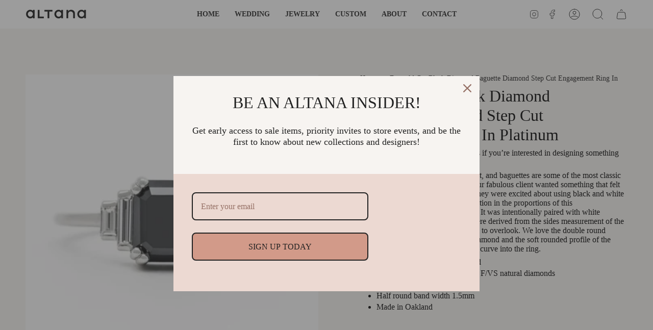

--- FILE ---
content_type: text/html; charset=utf-8
request_url: https://www.altanamarie.com/products/custom-aa?section_id=api-product-grid-item
body_size: 826
content:
<div id="shopify-section-api-product-grid-item" class="shopify-section">
<div data-api-content>
<div class="product-item large-up--one-quarter medium--one-quarter small--one-whole product-item--borderless product-item--centered product-item--outer-text " id="product-item--api-product-grid-item-8351223185568" data-product-grid-item data-slide="||itemIndex||" data-slide-index="||itemIndex||">
  <div class="product-item__image" data-product-image>
    <a class="product-link" href="/products/custom-aa" aria-label="Emerald Cut Black Diamond Baguette Diamond Step Cut Engagement Ring In Platinum " data-product-link="/products/custom-aa"><div class="product-item__bg" data-product-image-default><figure class="image-wrapper image-wrapper--cover lazy-image lazy-image--backfill is-loading" style="--aspect-ratio: 1;" data-aos="img-in"
  data-aos-delay="||itemAosDelay||"
  data-aos-duration="800"
  data-aos-anchor="#product-item--api-product-grid-item-8351223185568"
  data-aos-easing="ease-out-quart"><img src="//www.altanamarie.com/cdn/shop/products/IMG_5202.jpg?v=1680547151&amp;width=2000" alt="" srcset="//www.altanamarie.com/cdn/shop/products/IMG_5202.jpg?v=1680547151&amp;width=136 136w, //www.altanamarie.com/cdn/shop/products/IMG_5202.jpg?v=1680547151&amp;width=160 160w, //www.altanamarie.com/cdn/shop/products/IMG_5202.jpg?v=1680547151&amp;width=180 180w, //www.altanamarie.com/cdn/shop/products/IMG_5202.jpg?v=1680547151&amp;width=220 220w, //www.altanamarie.com/cdn/shop/products/IMG_5202.jpg?v=1680547151&amp;width=254 254w, //www.altanamarie.com/cdn/shop/products/IMG_5202.jpg?v=1680547151&amp;width=270 270w, //www.altanamarie.com/cdn/shop/products/IMG_5202.jpg?v=1680547151&amp;width=284 284w, //www.altanamarie.com/cdn/shop/products/IMG_5202.jpg?v=1680547151&amp;width=292 292w, //www.altanamarie.com/cdn/shop/products/IMG_5202.jpg?v=1680547151&amp;width=320 320w, //www.altanamarie.com/cdn/shop/products/IMG_5202.jpg?v=1680547151&amp;width=460 460w, //www.altanamarie.com/cdn/shop/products/IMG_5202.jpg?v=1680547151&amp;width=480 480w, //www.altanamarie.com/cdn/shop/products/IMG_5202.jpg?v=1680547151&amp;width=528 528w, //www.altanamarie.com/cdn/shop/products/IMG_5202.jpg?v=1680547151&amp;width=568 568w, //www.altanamarie.com/cdn/shop/products/IMG_5202.jpg?v=1680547151&amp;width=584 584w, //www.altanamarie.com/cdn/shop/products/IMG_5202.jpg?v=1680547151&amp;width=640 640w, //www.altanamarie.com/cdn/shop/products/IMG_5202.jpg?v=1680547151&amp;width=920 920w, //www.altanamarie.com/cdn/shop/products/IMG_5202.jpg?v=1680547151&amp;width=1056 1056w, //www.altanamarie.com/cdn/shop/products/IMG_5202.jpg?v=1680547151&amp;width=1280 1280w, //www.altanamarie.com/cdn/shop/products/IMG_5202.jpg?v=1680547151&amp;width=1840 1840w" width="2000" height="2000" loading="lazy" sizes="(min-width: 1400px) calc(25vw - 16px), (min-width: 750px) calc(33vw - 16px), (min-width: 480px) calc(50vw - 16px), calc(100vw - 32px)" class="is-loading">
</figure>
&nbsp;</div></a>

    
  </div>

  <div class="product-information" data-product-information>
    <div class="product-item__info">
      <a class="product-link" href="/products/custom-aa" aria-label="Emerald Cut Black Diamond Baguette Diamond Step Cut Engagement Ring In Platinum " data-product-link="/products/custom-aa"><p class="product-item__title">Emerald Cut Black Diamond Baguette Diamond Step Cut Engagement Ring In Platinum </p>

        <div class="product-item__price__holder"><div class="product-item__price" data-product-price><span class="price">
  
    <span class="sold-out">Sold Out</span>
  
</span>

          </div>
        </div>
      </a></div>
  </div>
</div></div></div>

--- FILE ---
content_type: text/css
request_url: https://www.altanamarie.com/cdn/shop/t/16/assets/font-settings.css?v=172330336703777159951767542110
body_size: -478
content:


@font-face {
  font-family: Karla;
  font-weight: 400;
  font-style: normal;
  font-display: swap;
  src: url("//www.altanamarie.com/cdn/fonts/karla/karla_n4.40497e07df527e6a50e58fb17ef1950c72f3e32c.woff2") format("woff2"),
       url("//www.altanamarie.com/cdn/fonts/karla/karla_n4.e9f6f9de321061073c6bfe03c28976ba8ce6ee18.woff") format("woff");
}



  



  






  



  
